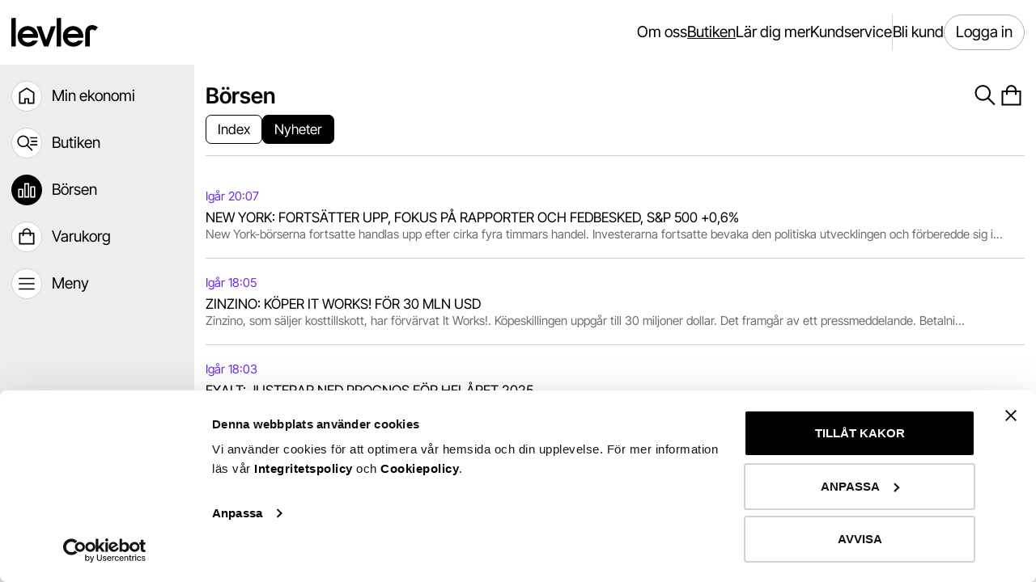

--- FILE ---
content_type: application/javascript
request_url: https://levler.se/app/static/js/index.8mrdwYdl.js
body_size: 989
content:
import{R as e,h as s,a as t,j as a,B as i,S as r,i as d,k as o,D as l}from"./index.BUWfYgmC.js";import{default as n}from"./indices.p9wZyMNl.js";import{default as m}from"./news.Qq-9-fFK.js";import{default as p}from"./index-detail.B8_X7bgp.js";import"./sort-modal-body.D4ItXGa8.js";import"./news-list.Eym_ntwo.js";import"./useInfiniteQuery.Bax1wzug.js";import"./product-detail-description.DLSwkArc.js";import"./expandable-text.BvkHza_r.js";import"./product-detail-header.3Gzli6L3.js";import"./product-detail-header.style.pWzYkptW.js";import"./utils.DmptzyEU.js";const c=[{labelKey:"indices",key:"indices"},{labelKey:"news",key:"news"}];var j=(e=>(e[e.INDICES=0]="INDICES",e[e.NEWS=1]="NEWS",e))(j||{});const u=()=>{const{t:n}=s(),m=t();return a.jsx(i,{children:a.jsxs(r,{withoutHeader:!0,withoutBottomPadding:!0,children:[a.jsx(i,{marginBottom:"xs",children:a.jsx(d,{withSearch:!0,withShoppingCart:!0,title:n("market")})}),a.jsx(o,{withNavigationHref:!0,keyValueTabs:c.map((e=>({label:n(e.labelKey),key:e.key}))),selected:(p=m.pathname,p?p.includes(e.market.children.tabs.indices)?j.INDICES:p.includes(e.market.children.tabs.news)?j.NEWS:j.INDICES:j.INDICES)}),a.jsx(l,{})]})});var p};export{p as IndexDetail,n as Indices,m as News,u as default};
//# sourceMappingURL=index.8mrdwYdl.js.map


--- FILE ---
content_type: application/javascript
request_url: https://levler.se/app/static/js/news-list.Eym_ntwo.js
body_size: 1571
content:
import{h as e,j as s,L as t,T as n,f3 as i,v as a,f4 as r,y as l,r as o,f5 as c,m as d,B as h,D as m,a_ as g,l as x}from"./index.BUWfYgmC.js";import{u}from"./useInfiniteQuery.Bax1wzug.js";const p=({newsItem:a,onClick:r})=>{const{t:l}=e();return s.jsx(t,{withDivider:!0,headerContent:s.jsx(n,{font:"component/description/s",color:"brandPrimary",children:i(a.publishedTime,l)}),label:a.headline,description:a.ingress,onPress:()=>{a&&r&&r(a)}})},f=()=>s.jsx(t,{withDivider:!0,mainContent:s.jsxs(s.Fragment,{children:[s.jsx(a.Text,{width:100,font:"component/description/s",marginBottom:"xs"}),s.jsx(a.Text,{width:300,font:"component/subtitle/m"}),s.jsx(a.Text,{numberOfLines:3})]})}),j=({htmlSource:e})=>{const{styles:t}=r();return s.jsx("div",{className:t.htmlContent,dangerouslySetInnerHTML:{__html:e},onClick:e=>{e.preventDefault();const s=e.target.closest("a");(null==s?void 0:s.href)&&window.open(s.href,"_blank")}})},y=({hitsPerPage:t,...a})=>{const[r,y]=o.useState(),{t:P}=e(),{newsItems:w,totalHits:b,isFetchingInitialPage:v,isFetchingNextPage:N,isEmpty:C,fetchNextPage:F}=((e,s)=>{var t,n;const i=l(),{data:a,isLoading:r,isFetchingNextPage:d,isError:h,fetchNextPage:m,refetch:g}=u({queryKey:[[...c(),e]],queryFn:({pageParam:t=0})=>i.news().searchNews({...e,numberOfHits:s,offset:t*s}),getNextPageParam:(e,t)=>{const n=t.length;if(s*n<e.totalHits)return n}}),x=(null==(n=null==(t=null==a?void 0:a.pages)?void 0:t[0])?void 0:n.totalHits)||0,p=r&&!d,f=o.useMemo((()=>((null==a?void 0:a.pages)||[]).flatMap((({searchResultNews:e})=>e))),[null==a?void 0:a.pages]);return{newsItems:f,totalHits:x,isFetching:r,isFetchingInitialPage:p,isFetchingNextPage:d,isEmpty:h||!p&&!f.length,isError:h,fetchNextPage:m,refetch:g}})(a,t),{isOpen:I,onClose:T,onOpen:H}=d(),L=e=>{y(e),H()};return s.jsxs(h,{children:[C&&s.jsxs(h,{children:[s.jsx(n,{color:"secondary",marginVertical:"l",align:"center",children:P("newsListEmpty")}),s.jsx(m,{})]}),v&&[...Array(t)].map(((e,t)=>s.jsx(f,{},t))),!C&&s.jsx(h,{accessibilityRole:"list",children:w.map((e=>s.jsx(p,{newsItem:e,onClick:L},e.newsId)))}),w.length<b&&s.jsx(h,{display:"flex",justifyContent:"flex-end",marginVertical:"l",children:s.jsx(g,{type:"secondary",label:P("loadMore"),onPress:F,isLoading:N})}),r&&s.jsx(x,{isOpen:I,onClose:T,title:r.headline,children:s.jsxs(s.Fragment,{children:[s.jsx(n,{color:"brandPrimary",marginVertical:"m",children:`${P("newsPublished")}: ${i(r.publishedTime,P)}`}),s.jsx(j,{htmlSource:r.newsBody})]})})]})};export{y as N};
//# sourceMappingURL=news-list.Eym_ntwo.js.map


--- FILE ---
content_type: application/javascript
request_url: https://levler.se/app/static/js/list.CNaD24Wh.js
body_size: 552
content:
import{y as r,u as s,z as e,Y as o}from"./index.BUWfYgmC.js";function t(t,a=!0){const i=r(),[n]=s(),{isLoading:c,isError:u,data:d,refetch:f}=e(o(),(()=>i.corporateActions().getListCustomerOfferings()),{enabled:!!n.authToken&&a,onSuccess:t});return{isLoading:c,isError:u,refetch:f,data:d}}export{t as u};
//# sourceMappingURL=list.CNaD24Wh.js.map


--- FILE ---
content_type: application/javascript
request_url: https://levler.se/app/static/js/product-detail-description.DLSwkArc.js
body_size: 645
content:
import{h as s,aD as n,j as e,B as t,F as i,v as o}from"./index.BUWfYgmC.js";import{E as r}from"./expandable-text.BvkHza_r.js";const a=({description:a,isLoading:x})=>{const{t:c}=s(),{styles:p}=n();return e.jsx(e.Fragment,{children:x?e.jsx(t,{marginTop:"xl",children:e.jsx(o.Text,{font:"component/description/s",numberOfLines:5})}):a&&e.jsxs(t,{className:p.description,marginTop:"xl",children:[e.jsx(i,{component:"h3",children:c("description")}),e.jsx(r,{text:a})]})})};export{a as P};
//# sourceMappingURL=product-detail-description.DLSwkArc.js.map


--- FILE ---
content_type: application/javascript
request_url: https://levler.se/app/static/js/index-detail.B8_X7bgp.js
body_size: 1406
content:
import{j as e,a_ as i,dQ as a,dR as o,dS as r,dT as s,dU as d,h as t,o as n,be as l,r as u,S as c,bp as g,dV as m,dW as p,ay as v,cv as h,aA as y,dX as j,B as T}from"./index.BUWfYgmC.js";import{P as f}from"./product-detail-description.DLSwkArc.js";import{P as x}from"./product-detail-header.3Gzli6L3.js";import{m as C,u as L}from"./utils.DmptzyEU.js";import"./expandable-text.BvkHza_r.js";import"./product-detail-header.style.pWzYkptW.js";const P=a=>{var o,r,s,d;return e.jsx(x,{title:null==(o=a.data)?void 0:o.name,isLoading:a.isLoading,imageUrl:null==(r=a.data)?void 0:r.imageUrl,tagsContent:e.jsx(i,{label:null==(s=a.data)?void 0:s.countryCode,leadingFlag:null==(d=a.data)?void 0:d.countryCode})})},R=()=>{var i,x;const{t:R}=t(),B=n(),[D]=l(),O=u.useMemo((()=>({isin:B.id??"",currencyCode:D.get("currencyCode")??"",mic:D.get("mic")??""})),[B.id,D]),{isLoading:S,orderBook:K,isLoadingTimeSeries:U,timeSeries:_,returnsInPercentage:k}=(({orderBookKey:e,isFocused:i=!0})=>{const{orderBook:t,isLoading:n,refetch:l}=a(e,i),u=(null==t?void 0:t.changes)?C(null==t?void 0:t.changes):void 0,{chartPeriod:c}=o({storageKey:r.ORDER_BOOK_PRODUCT_CHART,defaultChartPeriod:s,isReturnsLoading:n,performanceData:u}),{isLoading:g,timeSeries:m}=L({orderBookKey:e,timeSeriesPeriod:d(c)},!1,!n&&!!c);return{isLoading:n,orderBook:t,returnsInPercentage:u,isLoadingTimeSeries:g,timeSeries:m,refetch:l}})({orderBookKey:O});return e.jsxs(c,{withoutTopPadding:!0,withoutDivider:!0,children:[e.jsx(g,{title:null==K?void 0:K.name,description:null==K?void 0:K.description}),e.jsx(P,{isLoading:S,data:K}),e.jsx(m,{leftElement:{loading:S,title:`${R("today")} (${p((null==K?void 0:K.lastPriceTime)||"")})`,value:v((null==(i=null==K?void 0:K.changes)?void 0:i.changeToday)||0),subtitle:`${R("lastIndexPrice")}${h((null==K?void 0:K.lastPrice)||0)}`,valueColor:y(null==(x=null==K?void 0:K.changes)?void 0:x.changeToday)},rightElement:{title:R("utv"),loading:!1},performanceData:k,isLoading:U||S,seriesValues:(null==_?void 0:_.prices)||[],withFilter:!0,showInfoHeader:!0,withTodayFilter:!0,formatValueType:j.VALUE,storageKey:r.ORDER_BOOK_PRODUCT_CHART,shouldCropChartData:!1}),e.jsx(T,{marginTop:"l",children:e.jsx(f,{isLoading:S,description:null==K?void 0:K.description})})]})};export{R as default};
//# sourceMappingURL=index-detail.B8_X7bgp.js.map
